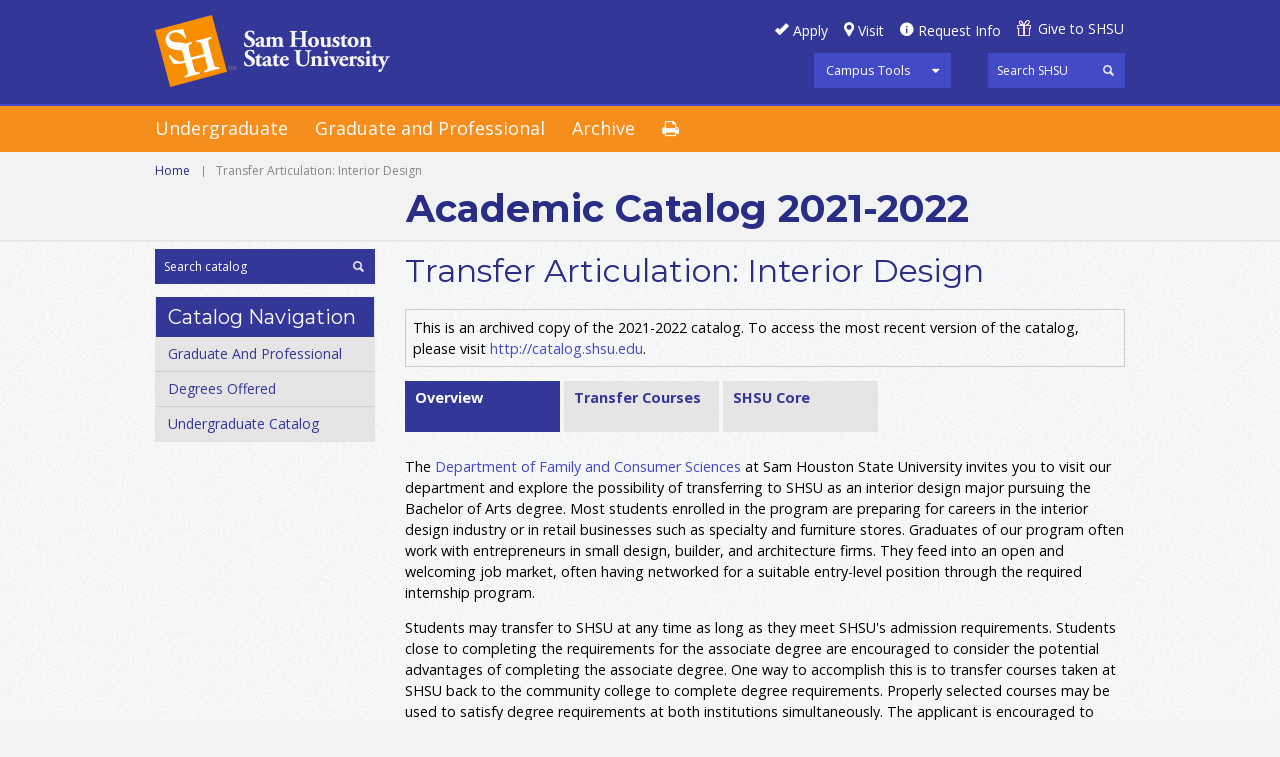

--- FILE ---
content_type: text/html; charset=UTF-8
request_url: https://catalog.shsu.edu/archives/2021-2022/transfer-articulation-interior-design/
body_size: 27433
content:
<!doctype html>
<html xml:lang="en" lang="en" dir="ltr">

<head>
<meta http-equiv="X-UA-Compatible" content="IE=Edge">
<title>Transfer Articulation: Interior Design &lt; Sam Houston State University</title>
<meta http-equiv="Content-Type" content="text/html; charset=utf-8" />
<meta name="viewport" content="width=device-width, initial-scale=1.0, minimum-scale=1.0" />
<link href="/archives/2021-2022/favicon.ico" rel="shortcut icon" />
<link rel="stylesheet" type="text/css" href="/archives/2021-2022/css/reset.css" />
<link rel="stylesheet" type="text/css" href="/archives/2021-2022/css/courseleaf.css" />
<link rel="stylesheet" type="text/css" href="/archives/2021-2022/fonts/font-awesome/font-awesome.min.css" />
<link rel="stylesheet" type="text/css" href="https://fonts.googleapis.com/css?family=Open+Sans:400italic,600italic,700italic,400,600,700" />
<link rel='stylesheet' type='text/css' href='https://fonts.googleapis.com/css?family=Montserrat:400,700'>
<link rel="stylesheet" type="text/css" href="/archives/2021-2022/fonts/icons/shsu-icons.css" />
<link rel="stylesheet" type="text/css" href="/archives/2021-2022/css/screen.css" media="screen" />
<link rel="stylesheet" type="text/css" href="/archives/2021-2022/css/handheld.css" />
<!--[if lt IE 9]>
<link rel="stylesheet" type="text/css" href="css/ie.css" />
<![endif]-->
<link rel="stylesheet" type="text/css" href="/archives/2021-2022/css/print.css" media="print" />
<script type="text/javascript" src="/archives/2021-2022/js/jquery.js"></script>
<script type="text/javascript" src="/archives/2021-2022/js/lfjs.js"></script>
<script type="text/javascript" src="/archives/2021-2022/js/lfjs_any.js"></script>
<link rel="stylesheet" type="text/css" href="/archives/2021-2022/js/lfjs.css" />
<script type="text/javascript" src="/archives/2021-2022/js/courseleaf.js"></script>
<script type="text/javascript" src="/archives/2021-2022/js/custom.js"></script>
<script type="text/javascript">var gakey = "UA-76717338-1";</script><script type="text/javascript" src="/archives/2021-2022/js/analytics.js"></script>
<script type="text/javascript">
var edition = "2021-2022";
var archivepath = "/archives/2021-2022";
</script>

</head>



<body>





<div id="off-canvas-wrap">
	<div id="innerwrap">
		<div id="panel">
			<div id="panel-tools">
				<ul>
					<li>
						<a href="#" onclick="return false;" class="tool-main">Campus Tools</a>
						<ul class="tools-drop">
							<li><a href="https://blackboard.shsu.edu/webapps/login/">Blackboard</a></li>
							<li><a href="https://mail.shsu.edu/owa">Email</a></li>
							<li><a href="https://mysam.shsu.edu">My Sam</a></li>
							<li><a href="https://samweb.shsu.edu">Sam Web</a></li>
							<li><a href="https://distance.shsu.edu">SHSU Online</a></li>
							<li><a href="#print-dialog" onclick="showPrintDialog(); return false;">Print Options</a></li>
						</ul>
					</li>
				</ul>
			</div>
			<div class="panel-menu">
				<h5>Main Menu</h5>
				<ul>
					<li><a href="/archives/2021-2022/undergraduate/">Undergraduate</a></li>
					<li><a href="/archives/2021-2022/graduate-and-professional/">Graduate</a></li>
					<li><a href="/archives/">Archive</a></li>
				</ul>
			</div>
			<div class="panel-menu">
				<h5>Catalog Menu</h5>
				<div id="cl-menu-panel">
<ul class="nav levelzero" id="/">
	<li class="isparent"><a href="/archives/2021-2022/graduate-and-professional/">Graduate And Professional</a></li>
	<li><a href="/archives/2021-2022/degree-programs/">Degrees Offered</a></li>
	<li class="isparent"><a href="/archives/2021-2022/undergraduate/">Undergraduate Catalog</a></li>
</ul>
				</div> <!-- end cl-menu-panel -->
			</div> <!-- end panel-menu -->
		</div> <!-- end panel -->
		<a href="#header" id="close-panel" onclick="togglePanel(); return false;"><span>Close Panel</span></a>
<div id="main-wrap">

<!--htdig_noindex-->
<div class="accessible noscript">
	<div class="accessible-menu">
		<ul>
			<li><a href="#content" rel="section">Skip to Content</a></li>
			<li><a href="/archives/2021-2022/azindex/">AZ Index</a></li>
			<li><a href="/">Catalog Home</a></li>
			<li><a href="http://www.shsu.edu">Institution Home</a></li>
		</ul>
	</div>
</div>
<!--/htdig_noindex-->

<!--htdig_noindex-->
<div id="header">
	<div class="wrap clearfix">
		<div id="hdr-right">
			<div class="row">
				<ul id="hdr-btns" class="clearfix">
					<li><a href="#" id="apply">Apply</a></li>
					<li><a href="#" id="visit">Visit</a></li>
					<li><a href="#" id="reqinfo">Request Info</a></li>
					<li><a href="#" id="give">Give to SHSU</a></li>
				</ul>
			</div>
			<div class="row clearfix">
				<div id="tools">
					<ul>
						<li>
							<a href="#" onclick="return false;" class="tool-main">Campus Tools</a>
							<ul class="tools-drop">
								<li><a href="https://blackboard.shsu.edu/webapps/login/">Blackboard</a></li>
								<li><a href="https://mail.shsu.edu/owa">Email</a></li>
								<li><a href="https://mysam.shsu.edu">My Sam</a></li>
								<li><a href="https://samweb.shsu.edu">Sam Web</a></li>
								<li><a href="https://distance.shsu.edu">SHSU Online</a></li>
							</ul>
						</li>
					</ul>
				</div>
				<div id="shsu-search" role="search">
					<form id="shsu--search" action="https://search.shsu.edu/search" class="clearfix">
						<label for="name">Search</label>
						<input type="hidden" name="proxystylesheet" value="default_frontend">
						<input type="hidden" name="client" value="default_frontend">
						<input type="text" name="q" size="25" placeholder="Search SHSU" class="searchbox" id="shsu-name" title="Search">
						<input type="submit" value="Search" class="submit">
					</form>
				</div><!-- end #search -->
			</div> <!-- end row -->
		</div> <!-- end hdr-right -->
		<div id="logo">
			<a href="http://www.shsu.edu"><img src="/archives/2021-2022/images/shsu.png" alt="Sam Houston State University" /></a>
		</div><!-- end #logo -->
	</div><!-- end .wrap -->
</div> <!-- end header -->
<!--/htdig_noindex-->

<!--htdig_noindex-->
<div id="navigation">
	<div class="wrap clearfix">
		<a id="hamburger" onclick="togglePanel(); return false;" href="#panel"><span>Mobile Navigation</span></a>
		<ul class="clearfix">
			<li><a href="/archives/2021-2022/undergraduate/">Undergraduate</a></li>
			<li><a href="/archives/2021-2022/graduate-and-professional/">Graduate and Professional</a></li>
			<li><a href="/archives/">Archive</a></li>
			<li class="print"><a href="#print-dialog" onclick="showPrintDialog(); return false;"><span>Print Options</span></a></li>
		</ul>
	</div><!-- end .wrap -->
</div>
<!--/htdig_noindex-->

<div id="content-wrapper">
	<div id="page-topper">
		<div class="wrap">
			<!--htdig_noindex-->
			<div id="breadcrumb" class="clearfix" role="navigation">
<ul><li><a href="/archives/2021-2022/">Home</a><span class="crumbsep">|</span></li><li><span class="active">Transfer Articulation: Interior Design</span></li></ul>
			</div><!-- end #breadcrumb -->
			<!--/htdig_noindex-->
            
			<div id="cat-title">
 Academic
				 Catalog 2021-2022
			</div>
		</div>
	</div>

	<div id="main-container" class="wrap clearfix">
		<div id="right-col">
			<div id="sidebar">

				<div id="search" role="search">
					<form id="cl-search" action="/search/" class="clearfix">
	<input type="hidden" name="edition" value="2021-2022" />
	<input type="hidden" name="archivepath" value="/archives/2021-2022" />
						<label for="name">Search Catalog</label>
						<input type="text" name="search" size="25" placeholder="Search catalog" class="searchbox" id="name" title="Search Catalog" />
						<input type="submit" value="Search" class="submit" />
					</form>
				</div><!-- end #search -->
				<!-- Begin Nav -->
				<div id="cl-menu">
					<div class="sidebar-hdr">Catalog Navigation</div>
<ul class="nav levelzero" id="/">
	<li class="isparent"><a href="/archives/2021-2022/graduate-and-professional/">Graduate And Professional</a></li>
	<li><a href="/archives/2021-2022/degree-programs/">Degrees Offered</a></li>
	<li class="isparent"><a href="/archives/2021-2022/undergraduate/">Undergraduate Catalog</a></li>
</ul>
				</div>
				<!-- End Nav -->
			</div> <!-- end sidebar -->
		</div> <!-- end right-col -->

		<div id="left-col">
			<div id="content" role="main">

				<h1 class="page-title">Transfer Articulation: Interior Design</h1>


		<div class="archive-message">
			<p>
				This is an archived copy of the 2021-2022 catalog. To access the most recent version of the catalog, please visit <a href="http://catalog.shsu.edu">http://catalog.shsu.edu</a>.
			</p>
		</div>



<script type="text/javascript">
//<![CDATA[
	var defshow = "text";
	var bodycontainer = "#body";
	var defshow = "overviewtext";
	var validhashes = ",text,overviewtext,curriculumtext,corecoursestext,";

if(window.location.hash.length) {
	var hash = cleanHash(window.location.hash);
	if(validhashes.indexOf("," + hash + ",") != -1)
		defshow = hash;	
}
var ss = document.styleSheets;
var workss = null;
for(var i=0; i < ss.length; i++) {
	var currmedia = "";
	if (typeof ss[i].media == "string") 
		currmedia = ss[i].media
	else if (typeof ss[i].media == "object" && ss[i].media.mediaText) 
		currmedia = ss[i].media.mediaText;
	
	if((currmedia == "screen" || currmedia == "all") && (ss[i].href.indexOf("/") == 0 || ss[i].href.indexOf(document.location.host) >= 0)) {
		workss = ss[i];
		break;	
	}
}
if(workss && workss.insertRule) {
	workss.insertRule(".tab_content { display: none; }", workss.cssRules.length)
	workss.insertRule(".sectionheader { display: none; }", workss.cssRules.length)
	workss.insertRule("#" + defshow + "container { display: block; }", workss.cssRules.length)
} else if(workss && workss.addRule) {
	workss.addRule(".tab_content", "display: none");
	workss.addRule(".sectionheader", "display: none");
	workss.addRule("#" + defshow + "container", "display: block");
}
else {
	if (window.console)
		window.console.log('screen.css <link> needs attribute media="screen"');
}
//]]>
</script>
	<div id="tabs">
		<ul class="clearfix" role="tablist">
			<li id="overviewtexttab">
<a href="#overviewtextcontainer"  onclick="return showSection('overviewtext');" >Overview</a></li>
			<li id="curriculumtexttab">
<a href="#curriculumtextcontainer"  onclick="return showSection('curriculumtext');" >Transfer Courses</a></li>
			<li id="corecoursestexttab">
<a href="#corecoursestextcontainer"  onclick="return showSection('corecoursestext');" >SHSU Core</a></li>
		</ul>
	</div>

<div id="textcontainer" class="tab_content">
</div><!--end #textcontainer -->

			<div id="overviewtextcontainer" class="tab_content">
				<a name="overviewtext"></a><p>The <a href="https://www.shsu.edu/academics/health-sciences/family-and-consumer-sciences/" target="_blank">Department of Family and Consumer Sciences</a> at Sam Houston State University invites you to visit our department and explore the possibility of transferring to SHSU as an interior design major pursuing the Bachelor of Arts degree. Most students enrolled in the program are preparing for careers in the interior design industry or in retail businesses such as specialty and furniture stores. Graduates of our program often work with entrepreneurs in small design, builder, and architecture firms. They feed into an open and welcoming job market, often having networked for a suitable entry-level position through the required internship program.</p>
<p>Students may transfer to SHSU at any time as long as they meet SHSU's admission requirements. Students close to completing the requirements for the associate degree are encouraged to consider the potential advantages of completing the associate degree. One way to accomplish this is to transfer courses taken at SHSU back to the community college to complete degree requirements. Properly selected courses may be used to satisfy degree requirements at both institutions simultaneously. The applicant is encouraged to speak to an academic advisor familiar with the programs of all institutions involved to maximize the amount of transferable credit.</p>
<p><strong>Department Chair:</strong> Ron Reed, M.S.<br/>
<strong>Phone:</strong> (936)294-1250<br/>
<strong>Location: </strong>MLHB 119</p>
			</div>
			<div id="curriculumtextcontainer" class="tab_content">
				<a name="curriculumtext"></a><h2>Courses Transfer Students Should Take:*</h2>
<p><strong>Bachelor of Arts in Interior Design</strong></p>
<table class="sc_tccncourselist" width="100%">
<caption class="hidden noscript">TCCN Table</caption>
<colgroup>
<col class="codecol"/><col class="tccncol"/>
<col class="titlecol"/>
<col align="char" char="." class="hourscol"/>
</colgroup>
<thead>
<tr>
<th scope="col">SHSU Course Number</th><th class="tccncol" scope="col">College/TCCN</th>
<th scope="col">SHSU Course Title</th>
<th scope="col" class="hourscol">Semester Credit Hours</th>
</tr>
</thead>
<tbody>
<tr class="even firstrow"><td class="codecol"><a href="/search/?P=FACS%201360" title="FACS 1360" class="bubblelink code" onclick="return showCourse(this, 'FACS 1360');">FACS 1360</a></td><td class="tccncol">ARTS 1311</td><td>Basic Principles of Design</td><td class="hourscol">3</td></tr>
<tr class="odd"><td class="codecol"><a href="/search/?P=FACS%202361" title="FACS 2361" class="bubblelink code" onclick="return showCourse(this, 'FACS 2361');">FACS 2361</a></td><td class="tccncol">ARCH 1301</td><td>History of Furnishings I</td><td class="hourscol">3</td></tr>
<tr class="even"><td class="codecol"><a href="/search/?P=FACS%202364" title="FACS 2364" class="bubblelink code" onclick="return showCourse(this, 'FACS 2364');">FACS 2364</a></td><td class="tccncol"></td><td>Design Theory and Materials</td><td class="hourscol">3</td></tr>
<tr class="odd"><td class="codecol"><a href="/search/?P=FACS%202365" title="FACS 2365" class="bubblelink code" onclick="return showCourse(this, 'FACS 2365');">FACS 2365</a></td><td class="tccncol">ARCH 1315</td><td>Digital Drawing for ID</td><td class="hourscol">3</td></tr>
<tr class="even"><td class="codecol"><a href="/search/?P=FACS%202386" title="FACS 2386" class="bubblelink code" onclick="return showCourse(this, 'FACS 2386');">FACS 2386</a></td><td class="tccncol"></td><td>Space Planning Fundamentals</td><td class="hourscol">3</td></tr>
<tr class="odd lastrow"><td class="codecol"><a href="/search/?P=FACS%202388" title="FACS 2388" class="bubblelink code" onclick="return showCourse(this, 'FACS 2388');">FACS 2388</a></td><td class="tccncol">ARCH 2312</td><td>Building Systems For Interiors</td><td class="hourscol">3</td></tr>
</tbody>
</table>
<p><strong>Bachelor of Science in Interior Design</strong></p>
<table class="sc_tccncourselist" width="100%">
<caption class="hidden noscript">TCCN Table</caption>
<colgroup>
<col class="codecol"/><col class="tccncol"/>
<col class="titlecol"/>
<col align="char" char="." class="hourscol"/>
</colgroup>
<thead>
<tr>
<th scope="col">SHSU Course Number</th><th class="tccncol" scope="col">College/TCCN</th>
<th scope="col">SHSU Course Title</th>
<th scope="col" class="hourscol">Semester Credit Hours</th>
</tr>
</thead>
<tbody>
<tr class="even firstrow"><td class="codecol"><a href="/search/?P=FACS%201360" title="FACS 1360" class="bubblelink code" onclick="return showCourse(this, 'FACS 1360');">FACS 1360</a></td><td class="tccncol">ARTS 1311</td><td>Basic Principles of Design</td><td class="hourscol">3</td></tr>
<tr class="odd"><td class="codecol"><a href="/search/?P=FACS%202361" title="FACS 2361" class="bubblelink code" onclick="return showCourse(this, 'FACS 2361');">FACS 2361</a></td><td class="tccncol">ARCH 1301</td><td>History of Furnishings I</td><td class="hourscol">3</td></tr>
<tr class="even"><td class="codecol"><a href="/search/?P=FACS%202364" title="FACS 2364" class="bubblelink code" onclick="return showCourse(this, 'FACS 2364');">FACS 2364</a></td><td class="tccncol"></td><td>Design Theory and Materials</td><td class="hourscol">3</td></tr>
<tr class="odd"><td class="codecol"><a href="/search/?P=FACS%202365" title="FACS 2365" class="bubblelink code" onclick="return showCourse(this, 'FACS 2365');">FACS 2365</a></td><td class="tccncol">ARCH 1315</td><td>Digital Drawing for ID</td><td class="hourscol">3</td></tr>
<tr class="even"><td class="codecol"><a href="/search/?P=FACS%202386" title="FACS 2386" class="bubblelink code" onclick="return showCourse(this, 'FACS 2386');">FACS 2386</a></td><td class="tccncol"></td><td>Space Planning Fundamentals</td><td class="hourscol">3</td></tr>
<tr class="odd"><td class="codecol"><a href="/search/?P=FACS%202387" title="FACS 2387" class="bubblelink code" onclick="return showCourse(this, 'FACS 2387');">FACS 2387</a></td><td class="tccncol">ARCH 1307</td><td>Architectural Graphics For Int</td><td class="hourscol">3</td></tr>
<tr class="even lastrow"><td class="codecol"><a href="/search/?P=FACS%202388" title="FACS 2388" class="bubblelink code" onclick="return showCourse(this, 'FACS 2388');">FACS 2388</a></td><td class="tccncol">ARCH 2312</td><td>Building Systems For Interiors</td><td class="hourscol">3</td></tr>
</tbody>
</table>
<p><strong>*Note: </strong><span>Other courses may transfer, depending upon the selected degree or program.  For a complete listing of degree-specific requirements, please, review the degree plan within the </span><a href="/archives/2021-2022/undergraduate/">Undergraduate Catalog</a><span>. </span></p>
<ul>
	<li>
	<p><a href="/archives/2021-2022/undergraduate/colleges-academic-departments/health-sciences/family-consumer-sciences/ba-fashion-merchandising/">Bachelor of Arts, Major in Fashion Merchandising</a></p>
	</li>
	<li>
	<p><a href="/archives/2021-2022/undergraduate/colleges-academic-departments/health-sciences/family-consumer-sciences/bs-fashion-merchandising/">Bachelor of Science, Major in Fashion Merchandising</a></p>
	</li>
	<li>
	<p><a href="/archives/2021-2022/undergraduate/colleges-academic-departments/health-sciences/family-consumer-sciences/bs-food-science-nutrition/">Bachelor of Science, Major in Food Science and Nutrition</a></p>
	</li>
	<li>
	<p><a href="/archives/2021-2022/undergraduate/colleges-academic-departments/health-sciences/family-consumer-sciences/ba-food-service-management/">Bachelor of Arts, Major in Food Service Management</a></p>
	</li>
	<li>
	<p><a href="/archives/2021-2022/undergraduate/colleges-academic-departments/health-sciences/family-consumer-sciences/bs-food-service-management/">Bachelor of Science, Major in Food Service Management</a></p>
	</li>
	<li>
	<p><a href="/archives/2021-2022/undergraduate/colleges-academic-departments/health-sciences/family-consumer-sciences/ba-interior-design/">Bachelor of Arts, Major in Interior Design</a></p>
	</li>
	<li>
	<p><a href="/archives/2021-2022/undergraduate/colleges-academic-departments/health-sciences/family-consumer-sciences/bs-interior-design/">Bachelor of Science, Major in Interior Design</a></p>
	</li>
</ul>
<h2>Field of Study</h2>
<p>Sam Houston State University supports the State of Texas <a href="http://www.thecb.state.tx.us/institutional-resources-programs/public-universities-health-related-institutions/transfer-resources/field-of-study-curricula/">Fields of Study</a>. </p>
			</div>
			<div id="corecoursestextcontainer" class="tab_content">
				<a name="corecoursestext"></a> <p><span>The <a href="/archives/2021-2022/undergraduate/academic-policies-procedures/degree-requirements-academic-guidelines/core-curriculum/" target="_blank">Core Curriculum </a>at Sam Houston State University (to be used by all incoming students as of fall 2014) contains 42 semester credit hours, encompassing nine component areas. Each component area has a minimum credit hour requirement and a selection of specific courses that may be used to satisfy the requirement. The <a href="/archives/2021-2022/undergraduate/academic-policies-procedures/degree-requirements-academic-guidelines/core-curriculum/" target="_blank">Core Curriculum</a> details Sam Houston State University courses and their Texas Common Course Number (TCCN) equivalents for college transfer students which comprise SHSU’s core curriculum.</span></p> <p>Many SHSU disciplines including the sciences, business, and education require specific courses from the SHSU core as degree specific graduation requirements. To minimize cost and time to complete degree requirements always select SHSU/transfer core courses specified as degree requirements in your intended major.  If you have not decided on a major, select core courses supporting your intended area of academic concentration.</p> <p>Prior to enrolling in core classes, students are encouraged to review specific degree requirements for their major. Selection of major-specified core courses reduces the total number of hours required for graduation.</p> <p>If you do not see a Texas Common Course Number (TCCN) mapping a specific core course to your transfer institution, please go to <a href="https://ww2.shsu.edu/regr27wp/" target="_blank">Transfer Course Equivalency Guide </a>and select your institution from the drop-down menu. The result will list all currently mapped transfer courses from your institution to SHSU courses. </p>

			</div>

					</div> <!-- end #content -->
				</div> <!-- left-col -->
			</div>
		</div> <!-- end content-wrapper -->

<!--htdig_noindex-->
<div id="footer" role="contentinfo">
	<div id="bottom-btns">
		<div class="wrap">
			<ul class="clearfix">
				<li id="calendar"><a href="http://www.shsu.edu/~reg_www/academic_calendar/" target="_blank">Academic Calendar</a></li>
 <li id="policies"><a href="/archives/2021-2022/undergraduate/academic-policies-procedures/">Academic Policies &amp; Procedures</a></li>
 <li id="financial"><a href="/archives/2021-2022/undergraduate/financial-information/">Financial Information</a></li>
 <li id="support"><a href="/archives/2021-2022/undergraduate/support-services/">Support Services</a></li>
 <li id="texas"><a href="/archives/2021-2022/undergraduate/academic-policies-procedures/degree-requirements-academic-guidelines/core-curriculum/">Core Curriculum</a></li>
				<li id="woodlands"><a href="http://www.shsu.edu/woodlands" target="_blank">The Woodlands Center</a></li>
			</ul>
		</div>
	</div>
	<div id="shsu-footer-social">
		<div class="wrap clearfix">
			<ul class="clearfix">
				<span>Follow SHSU:</span>
				<li><a href="http://www.facebook.com/samhoustonstate" target="_blank" id="facebook"><span>Facebook</span></a></li>
				<li><a href="http://twitter.com/samhoustonstate" target="_blank" id="twitter"><span>Twitter</span></a></li>
				<li><a href="https://www.youtube.com/channel/UCKfJV7HQ7sw23LGbBvTxQJQ" target="_blank" id="youtube"><span>YouTube</span></a></li>
				<li><a href="http://instagram.com/samhoustonstate" target="_blank" id="instagram"><span>Instagram</span></a></li>
				<li><a href="http://www.linkedin.com/company/sam-houston-state-university" target="_blank" id="linkedin"><span>LinkedIn</span></a></li>
			</ul>
		</div>
	</div>
	<div id="footer-menu">
		<div class="wrap clearfix">
			<div class="col clearfix">
				<div id="foot-logo"><a href="http://www.shsu.edu"><img src="/archives/2021-2022/images/shsu-footer.png" alt="Sam Houston State University" /></a></div>
				<div id="foot-address">
					<p><strong>Sam Houston State University</strong></p>
					<p>Huntsville, Texas 77341<br/>
					(936) 294-1111 | (866) 
					BEARKAT</p>
					<p><strong>&copy; Copyright Sam Houston State University.</strong> All rights reserved.</p>
				</div>
			</div>
			<div class="col">
				<h5>Maps &amp; Contacts</h5>
				<ul class="footnav">
					<li><a href="//www.shsu.edu/map">Campus Map</a></li>
					<li><a href="//www.shsu.edu/intranet/policies/contacts.html">University Contacts</a></li>
					<li><a href="//www.shsu.edu/directory">Personnel &amp; Department Search</a></li>
					<li><a href="//www.shsu.edu/home/information_request.html">Contact the Web Editor</a></li>
					<li><a href="//www.shsu.edu/dept/office-of-the-president/">Office of the President</a></li>
					<li><a href="//www.shsu.edu/about/people/our_admin.html">Administration</a></li>
					<li><a href="//www.shsu.edu/about/people/our_faculty_and_staff.html">Faculty &amp; Staff</a></li>
					<li><a href="//www.shsu.edu/about/people/our_students.html">Students</a></li>
					<li><a href="//www.shsu.edu/~hrd_www/employment/">Employment</a></li>
				</ul>
			</div>
			<div class="col">
				<h5 class="morelinks">More SHSU</h5>
				<ul class="footnav lastnav">
					<li><a href="//www.shsu.edu/gradcat/accreditation.html">Accreditations</a></li>
					<li><a href="//www.shsu.edu/intranet/site_policies.html">Policies</a></li>
					<li><a href="https://texas.gov/">State of Texas</a></li>
					<li><a href="//www.shsu.edu/administrative/policies/administrative/documents/pre20openrecordspolicy.pdf">Open Records</a></li>
					<li><a href="//www.shsu.edu/intranet/policies/emergency_response/index.html">Emergency Policies &amp; Procedures</a></li>
					<li><a href="http://www.texashomelandsecurity.com/">Texas Homeland Security</a></li>
					<li><a href="https://veterans.portal.texas.gov/">Texas Veterans Portal</a></li>
					<li><a href="http://www.tsl.state.tx.us/trail/">TRAIL</a></li>
					<li><a href="https://secure.ethicspoint.com/domain/en/report_custom.asp?clientid=12867">Report Fraud and Abuse</a></li>
				</ul>
			</div>
			<div class="col">
				<h5 class="blankheading">&nbsp;</h5>
				<ul class="footnav lastnav">
					<li><a href="http://sao.fraud.state.tx.us/">The Texas State Auditor's Office Hotline</a></li>
					<li><a href="http://www.thecb.state.tx.us/apps/resumes/">Online Institutional Resumes</a></li>
					<li><a href="http://governor.state.tx.us/disabilities/">Governor's Committee on People with Disabilities</a></li>
					<li><a href="http://www.texastransparency.org/State_Finance/Spending/">Where the Money Goes</a></li>
					<li><a href="//www.shsu.edu/compact.html">Compact with Texans</a></li>
					<!--<li><a href="http://www.collegeportraits.org/TX/SHSU">College Portrait</a></li>-->
					<li><a href="http://www.shsu.edu/services/HB2504.html">HB 2504 Compliance</a></li>
					<li><a href="//www.shsu.edu/intranet/policies/administrative/documents/shaccessibility.pdf">Web Site Accessibility</a></li>
				</ul>
			</div>
		</div>
	</div>
	<div id="footer-last">
		<a href="http://www.tsus.edu/" target="_blank"><img src="/archives/2021-2022/images/texasmember.png" alt="Member of the Texas State University System" /></a>
	</div>
</div><!-- end #footer -->
<!--/htdig_noindex-->

<a href="#header" id="totop">Back to Top</a>

<div id="print-dialog" class="screen noscript" role="dialog">
	<div class="print-header">
		Print Options
	</div>
	<div class="print-body">
		<div class="print-option">
			<div class="option-head">
				<a href="#" onclick="hidePrintDialog();window.print();return false;">Send Page to Printer</a>
			</div>
			<p>
				<em>Print this page.</em>
			</p>
		</div>


<div class="print-option"><div class="option-head"><a href="transfer-articulation-interior-design.pdf" target="_blank">Download PDF of this page</a></div><p><em>The PDF will include all information unique to this page.</em></p></div>

	</div>
	<div class="buttons clearfix">
		<div class="cancel">
			<a href="#" onclick="hidePrintDialog(); return false;">Cancel</a>
		</div>
	</div>
</div>

		</div> <!-- main-wrap -->

	</div> <!-- innerwrap -->
</div> <!-- end off-canvas-wrap -->

</body>
</html>


--- FILE ---
content_type: text/css
request_url: https://catalog.shsu.edu/archives/2021-2022/css/courseleaf.css
body_size: 10589
content:
.cola {
  width: 48%;
  float: left; }

.colb {
  width: 48%;
  float: right; }

@media (max-width: 767px) {
  .cola,
  .colb {
    width: auto;
    float: none; } }

table[class^=sc_],
table.grid {
  width: 100%; }
  table[class^=sc_] th,
  table[class^=sc_] td,
  table.grid th,
  table.grid td {
    padding: 0.25rem;
    text-align: left;
    vertical-align: top; }
  table[class^=sc_] th,
  table.grid th {
    font-weight: bold; }
  table[class^=sc_] tr.areaheader td, table[class^=sc_] tr.areaheader,
  table[class^=sc_] tr.listsum td,
  table[class^=sc_] tr.plangridtotal td,
  table[class^=sc_] tr.plangridsum td,
  table[class^=sc_] tr .areaheader,
  table.grid tr.areaheader td,
  table.grid tr.areaheader,
  table.grid tr.listsum td,
  table.grid tr.plangridtotal td,
  table.grid tr.plangridsum td,
  table.grid tr .areaheader {
    font-weight: bold; }
  table[class^=sc_] tr.areasubheader,
  table[class^=sc_] tr.areasubheader td,
  table[class^=sc_] tr td.areasubheader,
  table.grid tr.areasubheader,
  table.grid tr.areasubheader td,
  table.grid tr td.areasubheader {
    font-style: italic; }
  table[class^=sc_] tr td.hourscol,
  table[class^=sc_] tr th.hourscol,
  table.grid tr td.hourscol,
  table.grid tr th.hourscol {
    text-align: right;
    width: 10%;
    white-space: nowrap; }
  table[class^=sc_].sorttable tr.odd,
  table[class^=sc_].sorttable tr.even,
  table.grid.sorttable tr.odd,
  table.grid.sorttable tr.even {
    background: none; }
  table[class^=sc_].sorttable tr:nth-child(2n),
  table.grid.sorttable tr:nth-child(2n) {
    background: #f5f5f5; }
  table[class^=sc_].sc_footnotes,
  table.grid.sc_footnotes {
    border: 0;
    font-size: 15px; }
    table[class^=sc_].sc_footnotes td,
    table.grid.sc_footnotes td {
      padding: 0 0 0.75em 0;
      border: 0; }
      table[class^=sc_].sc_footnotes td.symcol,
      table.grid.sc_footnotes td.symcol {
        width: 15px; }
      table[class^=sc_].sc_footnotes td ul,
      table.grid.sc_footnotes td ul {
        margin-top: 7px;
        margin-bottom: 7px; }
      table[class^=sc_].sc_footnotes td li,
      table.grid.sc_footnotes td li {
        font-size: 1em; }

ul.letternav {
  padding: 0;
  margin: 0 0 1em 0;
  list-style: none; }
  ul.letternav li {
    text-transform: uppercase;
    font-weight: bold;
    float: left;
    margin: 0 1px 1px 0;
    padding: 0;
    list-style: none; }
    ul.letternav li:before, ul.letternav li:after {
      display: none; }
    ul.letternav li a, ul.letternav li.inactive {
      padding: .25em .6em;
      color: #333;
      text-align: center;
      text-decoration: none;
      display: block;
      width: 1em;
      float: left;
      border: none;
      background: #EEE;
      box-sizing: content-box; }
    ul.letternav li a {
      text-decoration: none;
      border: none; }
      ul.letternav li a:hover, ul.letternav li a:active, ul.letternav li a:focus {
        background: #DDD; }
    ul.letternav li.inactive {
      background: #FAFAFA; }
      ul.letternav li.inactive a {
        background: none;
        color: #333;
        padding: 0; }
        ul.letternav li.inactive a:hover, ul.letternav li.inactive a:focus {
          background: none;
          cursor: text; }

li br {
  content: '';
  display: block;
  margin: 0 0 0.3em; }

sup,
sub {
  font-size: 0.75em;
  line-height: 1; }

sup {
  vertical-align: super; }

sub {
  vertical-align: sub; }

.onthispage .otp-title {
  font-weight: bold;
  padding: 10px 15px; }

.onthispage ul {
  font-size: 0.9rem;
  padding: 10px 15px 0; }
  .onthispage ul li:last-child {
    padding-bottom: 0; }
  .onthispage ul li a {
    color: inherit;
    text-decoration: none; }
    .onthispage ul li a:hover, .onthispage ul li a:focus {
      text-decoration: underline; }
  .onthispage ul ul {
    list-style-type: square;
    margin: 0 0 0 20px;
    padding: 0; }

h2.toggle,
h3.toggle,
h4.toggle {
  padding: 0;
  margin: 0; }
  h2.toggle:before, h2.toggle:after,
  h3.toggle:before,
  h3.toggle:after,
  h4.toggle:before,
  h4.toggle:after {
    display: none; }
  h2.toggle button,
  h3.toggle button,
  h4.toggle button {
    width: 100%;
    text-align: left;
    background: none;
    text-transform: inherit;
    padding: 5px 0 5px 30px;
    cursor: pointer;
    color: inherit;
    position: relative; }
    h2.toggle button:before,
    h3.toggle button:before,
    h4.toggle button:before {
      content: '+';
      line-height: 0;
      font-weight: normal;
      vertical-align: top;
      position: absolute;
      top: 50%;
      transform: translateY(-50%);
      left: 0; }
    h2.toggle button[aria-expanded=true]:before,
    h3.toggle button[aria-expanded=true]:before,
    h4.toggle button[aria-expanded=true]:before {
      content: '-'; }

.toggle-group {
  margin-bottom: 25px; }
  .toggle-group .toggle-content[aria-hidden=true] {
    display: none; }

table.sc_courselist.hiddencourselist {
  display: none; }

table.sc_courselist tr.orclass td {
  padding-top: 0;
  border-top: none; }
  table.sc_courselist tr.orclass td.codecol {
    padding-left: 1em; }

table.sc_courselist td.codecol {
  width: 25%; }

table.sc_courselist td[colspan="2"] + td.hourscol {
  width: 75px;
  white-space: nowrap; }

table.sc_plangrid .plangridterm th {
  background: #F6F6F6;
  color: inherit;
  text-transform: uppercase;
  font-size: 0.85em;
  border-bottom: 0; }

.scimage img {
  display: block; }

.scimage.imgleft, .scimage.imgright {
  width: 300px; }

.scimage.imgleft {
  float: left;
  margin: 0 15px 15px 0; }

.scimage.imgright {
  float: right;
  margin: 0 0 15px 15px; }

.scimage.imgcenter, .scimage.imgfullwidth {
  margin-bottom: 25px; }

.scimage.imgcenter {
  display: flex;
  flex-wrap: wrap;
  width: 100%;
  justify-content: center;
  text-align: center; }
  .scimage.imgcenter:before, .scimage.imgcenter:after {
    content: " ";
    display: table; }
  .scimage.imgcenter:after {
    clear: both; }
  .scimage.imgcenter figcaption {
    flex: 0 0 100%; }

.scimage.imgfullwidth:before, .scimage.imgfullwidth:after {
  content: " ";
  display: table; }

.scimage.imgfullwidth:after {
  clear: both; }

.scimage.imgfullwidth img {
  width: 100%;
  height: auto; }

.scimage.hascaption {
  border-radius: 3px;
  padding: 5px;
  background: #EAEAEA; }

.scimage figcaption {
  font-size: 0.85em;
  margin: 5px 2px 2px;
  line-height: 1.1; }

#fssearchresults .searchresult {
  margin-bottom: 20px; }
  #fssearchresults .searchresult + .searchresult {
    padding-top: 20px;
    border-top: 1px solid #EAEAEA; }

#fssearchresults h2,
#fssearchresults h3 {
  margin: 0;
  padding: 0;
  text-transform: none; }
  #fssearchresults h2:before, #fssearchresults h2:after,
  #fssearchresults h3:before,
  #fssearchresults h3:after {
    display: none; }

#fssearchresults h2 {
  font-size: 1rem; }
  #fssearchresults h2 a {
    font-size: 1.3rem;
    text-decoration: none; }

#fssearchresults h3 {
  margin: 5px 0 0;
  font-size: 0.8rem;
  text-transform: uppercase; }

#fssearchresults p {
  margin: 15px 0; }
  #fssearchresults p.noindent {
    margin: 3px 0; }
  #fssearchresults p.search-url {
    margin: 5px 0 0;
    font-size: 0.9rem; }

#archive-selector {
  margin-bottom: 25px; }

#archive-selector label {
  font-size: 0.85rem; }

#archive-selector select {
  margin: 0 10px; }

#archive-selector button {
  cursor: pointer;
  background: #DDD;
  color: #000;
  border-radius: 10px;
  padding: 2px 10px;
  text-transform: uppercase;
  font-size: 0.75rem; }

.grid-shell {
  display: block;
  position: relative; }

.grid-sort-controls {
  background: #EEEEEE;
  padding: 1rem;
  font-size: 18px;
  margin-bottom: 1rem; }
  @media (min-width: 600px) {
    .grid-sort-controls {
      float: right; } }
  .grid-sort-controls.hidden {
    display: none; }
  .grid-sort-controls:before {
    display: block;
    width: 100%;
    text-align: left;
    content: "View";
    color: #555;
    font-weight: bold; }
  .grid-sort-controls select {
    font-size: 14px; }

.select-list-header-sub {
  margin-bottom: 1rem; }
  .select-list-header-sub.hidden {
    display: none;
    position: fixed;
    left: 105%; }
  .select-list-header-sub.visible {
    display: none;
    position: static;
    left: auto; }
  .select-list-header-sub ul {
    margin: 0; }
    .select-list-header-sub ul li {
      list-style-type: none; }

table.grid {
  position: relative;
  width: 100%;
  border-collapse: collapse;
  border-spacing: 0;
  display: none; }
  table.grid.visible {
    display: table; }
  table.grid ul.mustbullet,
  table.grid ul.mustbullet li {
    list-style-type: disc; }
  table.grid caption {
    position: static; }
    table.grid caption:before, table.grid caption:after {
      content: " ";
      display: table; }
    table.grid caption:after {
      clear: both; }
    table.grid caption.hidden {
      display: none; }
    table.grid caption.visible {
      display: block; }
  table.grid thead tr {
    display: none; }
    @media (min-width: 600px) {
      table.grid thead tr {
        display: table-row; } }
    table.grid thead tr th,
    table.grid thead tr td {
      vertical-align: middle; }
  table.grid tbody tr {
    display: table-row; }
    table.grid tbody tr th,
    table.grid tbody tr td {
      display: table-cell;
      vertical-align: middle;
      border: 1px solid #ccc;
      text-align: left;
      background: transparent;
      color: #333; }
      table.grid tbody tr th .table-header-text,
      table.grid tbody tr td .table-header-text {
        display: block;
        font-weight: bold; }
        @media (min-width: 600px) {
          table.grid tbody tr th .table-header-text,
          table.grid tbody tr td .table-header-text {
            display: none; } }
    table.grid tbody tr.hidden th,
    table.grid tbody tr.hidden td {
      text-indent: -2000px;
      padding: 0;
      font-size: .1px; }
    table.grid tbody tr th {
      font-weight: bold;
      background: #ECECEC; }
    table.grid tbody tr td {
      display: block; }
      table.grid tbody tr td:first-child {
        display: table-cell; }
      @media (min-width: 600px) {
        table.grid tbody tr td {
          display: table-cell; } }
    table.grid tbody tr.odd {
      background: #F6F6F6; }

.sc_video__wrap {
  position: relative;
  padding-bottom: 56.25%;
  padding-top: 25px;
  height: 0; }

.sc_video iframe {
  position: absolute;
  top: 0;
  left: 0;
  width: 100%;
  height: 100%; }

.sc_video__transcript-inline[aria-hidden=true] {
  display: none; }

.sc_video__transcript-btn {
  margin: 0 0 1.5rem; }


--- FILE ---
content_type: application/javascript
request_url: https://catalog.shsu.edu/archives/2021-2022/js/courseleaf.js
body_size: 23411
content:
//Default template js
//Store custom client js in /js/custom.js, and import to template.
var edition = edition;
var bubblewidth = 450;
function showCourse(domobj, which) {
	if (typeof coursebubblewidth == "undefined") {
		if(typeof bubblewidth == "undefined")
			var coursebubblewidth = 400;
		else
			var coursebubblewidth = bubblewidth;
	}
	function showCourseReady(req) {
		if($(req).find("course").length) {
			var html = $(req).find("course").text();
		} else {
			var html = "<p>Course information cannot be found. This course may " +
				"no longer be offered. If you believe there is an error or " +
				"require more information, please contact the course " +
				"department.</p>";
		}
		lfjs.bubble(domobj, html, {width:coursebubblewidth});
	}
	function showCourseError(req) {
		var html = "<p>An error occurred trying to load course information.  Please try your request again later. (" + req.status + " - " + req.statusText + ")</p>";
		lfjs.bubble(domobj, html, {
			width: coursebubblewidth
		});
	}
	domobj.blur();
	if(typeof ribbiturl == "undefined" ||
			window.location.host.indexOf(".leepfrog.com") >= 0 ||
			window.location.host.indexOf(".editcl.com") >= 0) {
		ribbiturl = "/ribbit/index.cgi";
	}
	var gcurl = ribbiturl + "?page=getcourse.rjs&code=" + encodeURIComponent(which);
	//if there is an edition var defined, use that in the getCourse call
	if(typeof edition == "string" && edition.length) {
		gcurl += "&edition=" + encodeURIComponent(edition);
	}
	$.ajax({
		url:gcurl,
		success:showCourseReady,
		error:showCourseError
	});
	lfjs.bubble(domobj, "Loading course description...", {width:coursebubblewidth});
	return false;
}

function showCourseEco(domobj, which) {
	if (typeof ecobubblewidth == "undefined") {
		if(typeof bubblewidth == "undefined")
			var ecobubblewidth = 600;
		else
			var ecobubblewidth = bubblewidth;
	}
	function showCourseEcoReady(req) {
		if($(req).find("courseeco").length) {
			var html = $(req).find("courseref").text();
		} else {
			var html = "<p>Unable to load course ecosystem.</p>";
		}
		lfjs.bubble(domobj, html, {width:ecobubblewidth});
	}
	function showCourseEcoError(req) {
		var html = "<p>An error occurred trying to load the course ecosystem." +
				"  ( " + req.status + " - " + req.statusText + ")</p>";
		lfjs.bubble(domobj, html, {
			width: ecobubblewidth
		});
	}
	domobj.blur();
	if(typeof ribbiturl == "undefined" || window.location.host.indexOf(".leepfrog.com") >= 0)
		ribbiturl = "/ribbit/index.cgi";
	$.ajax({
		url: ribbiturl + "?page=getcourseeco.rjs&" +
			(typeof lf === "object" && ! lf.progname ? "prod=true&" : '') +
			"code=" + encodeURIComponent(which),
		success:showCourseEcoReady,
		error:showCourseEcoError
	});
	lfjs.bubble(domobj, "Loading course ecosystem...", {width:ecobubblewidth});
	return false;
}

function printParent(el, removeel) {
	if (typeof removeel == "undefined")
		removeel = true;
	var html = $(el).parents("div:first").html();
	//strip out el
	if (removeel) {
		var outhtml = $("<p>").append($(el).clone()).html();
		html = html.replace(outhtml, "");
	}
	var new_win = window.open("","ppwin","resizable,height=300,width=450,scrollbars");
	new_win.document.write('<html><head><title>Course Detail</title></head><body>' +
		html + '</body></html>');
	new_win.document.close();
	$("link").each(function() {
		if(this.rel == "stylesheet") {
			$(new_win.document).find("head").append($(this).clone());
			$(new_win.document).find("body").css({"background-image": "none", "background-color": "white", "padding": "5px"});
		}
	})
	new_win.focus();
	new_win.print();
	new_win.close();
}

function showGenedCourselist(aEl) {
	var par = $(aEl).parents("table:first");
	if(!par.length)
		return;
	var head = $(aEl).attr("id").replace(/link$/, "");
	if (par.find('#' + head + 'courselist').length) {
		par.find('#' + head + 'courselist').slideToggle()
	} else {
		$(aEl).append('<div id="' + head + '" class="hiddencourselist">No Courses Defined For This Area</div>').slideDown();
	}
	$(aEl).parent("td").toggleClass("expanded");
	return false;
}

function escXML(str) {
	if(typeof str == "undefined")
		return "";
	var newStr = str.replace(/\&/g,'&amp;');
	newStr = newStr.replace(/\"/g,'&quot;');
	newStr = newStr.replace(/\</g,'&lt;');
	newStr = newStr.replace(/\>/g,'&gt;');

	return newStr;
}

//Tabs
$(function() {
	$(".tab_content").each(function() {
		var name = this.id.replace(/container$/, "")
		$(this).find("a[name='" + name + "']").remove();
	});
	if(typeof defshow != 'undefined')
		updateTabs(defshow);
	var page = window.location.href.replace(/\#.*$/, "").replace(/\/[^\/]*$/, "/");
	if(typeof bodycontainer == 'undefined')
		var bodycontainer = '#content';
	if(typeof validhashes == 'undefined')
		var validhashes = '';
	$(bodycontainer).find("a").each(function() {
		var href = $(this).attr("href");
		if(href) {
			var cleanhref = href.replace(page, "").replace(/^\#/, "");
			$(this).data("cleanhref", cleanhref);
			if(href.indexOf("#") == 0 && validhashes.indexOf("," + cleanhref + ",") != -1) {
				$(this).click(function(event) {
					showSection($(this).data("cleanhref"));
				});
			}
		}
	});

	// arrow key funtionality added to tabs
	$("#tabs a").keydown(function(e) {
		var key = lfjs.keypress.getNonPrintableChar(e);
		overflowTabs.keynav = true;
		switch(key) {
			case "LEFT":
			case "UP":
				var $tabParents = $(this).parents("li");
				if($tabParents.first().hasClass("tab-isoverflow")
						&& !$tabParents.first().is(":first-child")) {
					$tabParents.first().prev().find("a").click();
				} else {
					overflowTabs.hide();
					$tabParents.last().prev().find("a").click();
				}
				e.preventDefault();
				break;
			case "RIGHT":
			case "DOWN":
				if($(this).parent("li").next("li").hasClass("tab-overflow")
						|| $(this).parent("li").hasClass("tab-isoverflow")) {
					overflowTabs.show();
				} else {
					overflowTabs.hide();
				}
				$(this).parent("li").next().find("a").first().click();
				e.preventDefault();
				break;
			case "HOME":
				$(this).parents("ul").last().children("li").first().find("a").first().click();
				e.preventDefault();
				break;
			case "END":
				$(this).parents("ul").children("li").last().find("a").last().click();
				e.preventDefault();
				break;
			case "ENTER":
				$(this).click();
				e.preventDefault();
				break;
			case "TAB":
				overflowTabs.hide();
				//purposefully no break

			default:
				overflowTabs.keynav = false;
				return true;
		}
	});

	//ctrl+page up/down functionality to switch to prev or next tab within .tab_content
	//only supported by Windows FF as of July 2017
	$(".tab_content").keydown(function(e) {
		var key = lfjs.keypress.getNonPrintableChar(e);
		switch(key) {
			case "Ctrl+PGUP":
				$("#tabs li.active").prev("li").find("a").click();
				e.preventDefault();
				break;
			case "Ctrl+PGDN":
				$("#tabs li.active").next("li").find("a").click();
				e.preventDefault();
				break;
		}
	});

	overflowTabs.init();

	var $window = $(window);
	var windowWidth = $window.width();
	$window.resize(function() {
		if($window.width() != windowWidth) {
			overflowTabs.init();
			windowWidth = $window.width();
		}
	});
});

var _showsectclick = false;
var _currotp = false;

$(function () {
	var dest = window.location.hash.replace(/^\#/, '');
	var isTab = (dest) ? $("#" + escXML(dest) + "container").length > 0 : false ;
	// If destination is defined and is not a tab, take control of scrolling
	// else make sure scrollRestoration = auto
	if (dest && !isTab && 'scrollRestoration' in history) {
		history.scrollRestoration = 'manual'
		// lf.noscroll is used by pwtoolbar to set the scroll to the last scroll
		// position. This happens after the scroll here, so we turn it off.
		if (lf) lf.noscroll = true;
	} else if ('scrollRestoration' in history) {
		history.scrollRestoration = 'auto';
	}
	navigateToHash(dest, true);
});

function navigateToHash(dest, isOnReadyNavigation) {
	dest = dest || window.location.hash.replace(/^\#/, '');
	if (!dest) return false;
	// Tab navigation
	if( $("#" + escXML(dest) + "container").length &&
		$("#" + escXML(dest) + "container").hasClass("tab_content") &&
		$("#" + escXML(dest) + "container").is(":hidden")) {
		showSection(dest);
		return true;
	}

	// On This Page navigation
	if (/(.*)-otp(\d+)$/.test(dest)) {
		showSection(RegExp.$1, { otp: RegExp.$2} );
		return true;
	}

	// Inner Tab navigation
	// Try by id first, fall back to anchor with name
	var $innerTab = $("#" + escXML(dest));
	if ($innerTab.length === 0) {
		$innerTab = $('a[name="'+escXML(dest)+ '"]');
	}
	if ($innerTab.length && $innerTab.is(':hidden')) {
		// Find parent tab
		var $parentTab = $innerTab.closest('div[role="tabpanel"]');
		// If can't find parent tab, bail.
		if ($parentTab.length === 0) return;
		var section = $parentTab.attr('id').replace(/container$/, '');
		var context = {
			innerTab: {
				target: $innerTab[0], isOnReadyNavigation: isOnReadyNavigation
			}
		};
		showSection(section, context);
		return true;
	}

	return false;
}

window.onhashchange = function () {
	navigateToHash();
};

function cleanHash(str) {
	return str.replace(/^\#/, "");
}
var anchorOffset = 0;
function showSection(section, context) {
	_showsectclick = true;
   var sectionchange = false;
	$("#" + escXML(section) + "tab").find("a").blur();
	$("#" + escXML(section) + "tab").find("a").attr("target", "");

	var loc = window.location.href;
	var overrideLoc = true;
   // if changing tabs
	if(!$("#" + escXML(section) + "tab").hasClass("active")) {
		$(".tab_content").not("#" + escXML(section) + "container").hide();
		$("#" + escXML(section) + "container").show();
		updateTabs(section);
		loc = loc.replace(/\#[^\#]*$/, "") + "#" + section;
		sectionchange = true;
		$("li#" + escXML(section) + "tab a").focus();
   } else {
		//give focus anyway
		$("#" + escXML(section) + "tab a").focus();
	}

	// scroll to element if calling link has nav-id attribute
	// special case for otp-id attribute on same page
	var navid = false;
	var otpid = false;
	if (context) {
      if ("otp" in context) {
   		loc = loc.replace(/\#[^\#]*$/, "") + "#" + section;
         var el = document.getElementsByName("otp" + context.otp);
			if(el[0]) {
				var pos = findPos(el[0]);
				pos[0] -= anchorOffset;
				window.scrollTo(0,pos);
			}
		} else if ("innerTab" in context) {
			overrideLoc = false;
			var target = context.innerTab.target;
			var isOnReadyNavigation = context.innerTab.isOnReadyNavigation;
			var pos = findPos(target);
			pos[0] -= anchorOffset;
			var ua = window.navigator.userAgent;
			if (isOnReadyNavigation &&
				(ua.indexOf('MSIE ') > 0 || ua.indexOf('Trident/') > 0)) {
				// Internet explorer insists on resetting the scroll position
				// but only when we are logged in. If this is onReadyNavigation,
				// and we are logged in, and this is internet explorer,
				// we'll insist on setting the scroll position three times before
				// quitting.
				var resets = 0;
				var maxResets = 2;
				var insistPos = function () {
					if (resets > 0 && document.cookie.indexOf("wizauth=") < 0) {
						return;
					}
					pos = findPos(target);
					pos[0] -= anchorOffset;
					window.scrollTo(0, pos);
					resets++;
					if (resets <= maxResets) {
						$(window).one('scroll', function () {
							setTimeout(insistPos, 10);
						});
					}
				}
				insistPos();
			} else {
				window.scrollTo(0, pos);
			}
		} else {
         navid = context.getAttribute("nav-id");
         otpid = context.getAttribute("otp-id");
         // if referenced from different otp element, add to browser history
         if (!sectionchange && otpid != _currotp && typeof history.pushState == 'function') {
            history.replaceState({}, "", "#" + section + "-otp" + otpid);
         }
         _currotp = otpid;
         if (navid && navid != -1) {
            var els = document.getElementsByName(section);
            for (var i = 0; i < els.length; i++) {
               if (els[i].getAttribute("headerid") == navid) {
						var pos = findPos(els[i]);
						pos[0] -= anchorOffset;
						window.scrollTo(0,pos);
						break;
               }
            }
         }
      }
	}

	// push to history if HTML5 supported browser
	if (window.onhashchange) {
		if (sectionchange && overrideLoc) {
			window.location.assign(loc);
		}
	} else if (overrideLoc) {
		window.location.replace(loc);
	}
	if(typeof resizeMe == "function")
		resizeMe();

	return false;
}
function updateTabs(section) {
	$("#tabs li").not("#" + escXML(section) + "tab").removeClass("active");
	$("#tabs li a").not("#" + escXML(section) + "tab").attr({"aria-selected":"false","tabindex":"-1"});
	$(".tab_content").attr("aria-hidden","true");

	$("#" + escXML(section) + "tab").addClass("active");
	$("#" + escXML(section) + "tab a").attr({"aria-selected":"true","tabindex":"0"});
	$(".tab_content#" + escXML(section) + "container").attr("aria-hidden","false");

	//deal with overflow tabs
	if($("#" + escXML(section) + "tab").hasClass("tab-isoverflow")) {
		$("#" + escXML(section) + "tab").closest("li.tab-overflow").addClass("active-sub");
	} else {
		$("#tabs li.tab-overflow").removeClass("active-sub");
	}

	if(!overflowTabs.keynav)
		overflowTabs.hide();
}

var overflowTabs = {
	//global vars
	enabled: false,
	label: "More",
	label_solo: "Page sections",
	keynav: false,
	curSoloTab: false,
	base: function() {
		return $("#tabs > ul > li").position().top;
	},
	initTabsHeight: function() {
		return $("#tabs").outerHeight();
	},

	//functions
	hide: function() {
		$("#tabs li.tab-overflow").removeClass("open");
		if(!this.curSoloTab)
			$("#tabs").removeClass("condense");
		return false;
	},
	show: function() {
		$("#tabs li.tab-overflow").addClass("open");
		if($("#overflowtabs").offset().left < 0) {
			$("#tabs").addClass("condense");
		}
		$(document.body).click(function(e) {
			if($(e.target).closest("#tabs li.tab-overflow").length < 1) {
				overflowTabs.hide();
			}
		});
	},
	click: function() {
		if($("#tabs li.tab-overflow").hasClass("open")) {
			overflowTabs.hide();
		} else {
			overflowTabs.show();
		}
		return false;
	},
	keypress: function(e) {
		overflowTabs.keynav = true;
		$("#overflowTabsButton").unbind('keydown').bind('keydown',function(e) {
			var key = lfjs.keypress.getNonPrintableChar(e);
			switch(key) {
				case "LEFT":
				case "UP":
					$(this).parent("li").prev("li").find("a").click();
					e.preventDefault();
					break;
				case "RIGHT":
				case "DOWN":
					overflowTabs.show();
					$(this).next("ul").children("li").first().find("a").click();
					e.preventDefault();
					break;
				case "HOME":
					$(this).parents("ul").last().children("li").first().find("a").click();
					e.preventDefault();
					break;
				case "END":
					$(this).parents("ul").children("li").last().find("a").last().click();
					e.preventDefault();
					break;
				case "ENTER":
					$(this).click();
					e.preventDefault();
					break;
				default:
					overflowTabs.keynav = false;
					return true;
			}
		});
	},
	create: function() {
		//insert area
		$("#tabs ul").append("<li class='tab-overflow' role='presentation'><button id='overflowTabsButton' tabindex='-1' aria-hidden='true'>" + overflowTabs.label + "</button><ul role='presentation' id='overflowtabs'></ul></li>");
		//bind keypress events
		overflowTabs.keypress();
		//bind click event
		$("#overflowTabsButton").click(overflowTabs.click);
		//when focus is brought back from content area
		$("#overflowtabs").focusin(function() {
			if(!$("#tabs li.tab-overflow").hasClass("open")) {
				overflowTabs.show();
			}
		});
	},
	remove: function() {
		$("#tabs li.tab-overflow").remove();
		$("#tabs").removeClass("overflow-active");
	},
	initSolo: function() {
		$("#overflowTabsButton").text(this.label_solo);
		$("#overflowTabsButton").parent("li").addClass("tab-solo");
		$("#tabs").addClass("condense");
		this.curSoloTab = true;
	},
	termSolo: function() {
		$("#overflowTabsButton").text(overflowTabs.label);
		$("#overflowTabsButton").parent("li").removeClass("tab-solo");
		$("#tabs").removeClass("condense");
		this.curSoloTab = false;
	},
	process: function() {
		//indentify overflowed tabs and place into overflow container
		$($("#tabs > ul > li").not(".tab-overflow").get().reverse()).each(function() {
			var offsetTop = $(this).position().top;
			if(offsetTop > overflowTabs.base()) {
				if(!$("#tabs li.tab-overflow").length) {
					overflowTabs.create();
				}
				$(this).addClass("tab-isoverflow");
				$("#overflowtabs").prepend($(this));
			} else {
				$(this).removeClass("tab-isoverflow"); //needed?
				return false;
			}
		});
		//check to see if overtab tab has overflowed
		if($("li.tab-overflow").position().top > overflowTabs.base()) {
			overflowPrevious();

			if($("li.tab-overflow").position().top > overflowTabs.base() || $("#tabs > ul > li").length === 1) {
				overflowPrevious();
				//this is the only remaining one
				this.initSolo();
			} else {
				this.termSolo();
			}
		}

		$("#tabs").addClass("overflow-active");
		if($("#overflowtabs").children("li.active").length) {
			$("li.tab-overflow").addClass("active-sub");
		}
		this.initTabsHeight = $("#tabs").outerHeight();

		function overflowPrevious() {
			var lastNormal = $("#tabs > ul > li.tab-overflow").prev()[0];
			$(lastNormal).addClass("tab-isoverflow");
			$("#overflowtabs").prepend($(lastNormal));
		}
	},
	watchChanges: function() {
		var isOverflow = false;
		$("#tabs > ul > li").each(function() {
			if($(this).position().top > overflowTabs.base()) {
				isOverflow = true;
				return false;
			}
		});
		if(isOverflow) {
			overflowTabs.process();
		} else if($("#overflowtabs").length > 0) {
			var tmpSolo = false;
			if(overflowTabs.curSoloTab) {
				tmpSolo = true;
				this.termSolo();
			}
			$("#overflowtabs li").each(function() {
				$(this).detach();
				$(this).insertBefore("#tabs li.tab-overflow");

				if(!$("#overflowtabs").children().length) {
					var btn = $("#tabs li.tab-overflow").detach();
					if($("#tabs").outerHeight() > overflowTabs.initTabsHeight) {
						$("#tabs > ul").append(btn);
						$("#overflowtabs").prepend($(this));
						return false;
					} else {
						$("#tabs > ul").append(btn);
					}
				} else {
					if($("#tabs").outerHeight() > overflowTabs.initTabsHeight) {
						$("#overflowtabs").prepend($(this));
						return false;
					} else {
						$(this).removeClass("tab-isoverflow");
						tmpSolo = false;
					}
				}
			});
			if(tmpSolo) {
				this.initSolo();
			} else {
				$("#tabs").removeClass("condense");
			}
			if(!$("#overflowtabs").children().length) {
				this.remove();
			}
		}
	},
	init: function() {
		if(this.enabled) {
			setTimeout(function() { overflowTabs.watchChanges(); }, 35);
		}
	}
}
//end tabs

// Toggle Headers
$(function() {
	var toggleBreakElems = [];
	var i = 0;
	$('#content :header.toggle,.page_content :header.toggle').each(function(i){
		var groupedElems = [];
		var headerLevel = parseInt($(this).attr("tagName").replace(/\D+/g, '')); //replace .attr with .prop for new jquery
		for(var j = headerLevel; j>1; j--) {
			toggleBreakElems.push("H"+j);
		}
		var next = $(this).next();
		while(next.length > 0 && $.inArray($(next[0]).attr("tagName"),toggleBreakElems) < 0) {
			var end = false;
			toggleBreakElems.forEach(function(tag) {
				if($(next).find(tag).length > 0 || $(next).hasClass("togglebreak")) {
					end = true;
				}
			});
			if(end === true)
				break;
			groupedElems.push($(next)[0]);
			next = next.next();
		}
		//wrap the elements
		$(groupedElems).wrapAll("<div class='toggle-content' />");
		//wrap the .toggle heading + the content
		$(this).next('.toggle-content').andSelf().wrapAll("<div class='toggle-wrap' />");
		//assign an id to the content wrap for a11y
		var id = 'tgl' + i;
		$(this).next('.toggle-content').attr({'aria-hidden':'true','id':id});
		var panel = $(this).next('.toggle-content');
		// Add the button inside the <h2> so both the heading and button semanics are read
		$(this).wrapInner('<button aria-expanded="false" aria-controls="'+ id +'">');
		//toggle the content and related attrs
		var button = $(this).children('button');
		button.click(function(){
			$(this).parent().toggleClass('expanded');
			flipAria($(this),panel);
		});
		toggleBreakElems = []; //reset list of headers to break on
		i++;
	});
	
	//group each set of toggle headers
	$('#content :not(.toggle-wrap) + .toggle-wrap,.page_content :not(.toggle-wrap) + .toggle-wrap').each(function() {
		$(this).nextUntil(':not(.toggle-wrap)').andSelf().wrapAll('<div class="toggle-group" />');
	});

	// expand content corresponding to any anchor tag in URL visited
	if(window.location.hash) {
		var hash = escXML(window.location.hash.slice(1));
		toggleHeaderAnchor(hash);
	}
	$(window).bind('hashchange', function(e) {
		var hash = escXML(window.location.hash.slice(1));
		toggleHeaderAnchor(hash);
	});
	function toggleHeaderAnchor(hash) {
		var target = "";
		if($(":header#"+hash+".toggle").length > 0) {
			target = $(":header#"+hash+".toggle");
		} else if($("a#"+hash).length > 0) {
			target = $("a#"+hash).parent("button");
		}
		if(target.length) {
			$(target).click();
			$('html,body').animate({scrollTop: $("#" + hash).offset().top},'fast');
		}
	}
});
// end Toggle Headers

//Search Form Helper
//Ensure caturl parameter is useful in combination with pagebasedir
$(function() {
	var param = getURLParameter("caturl");
	var catURLFields = document.querySelectorAll('input[name="caturl"],input[name="gscaturl"],input[name="fscaturl"]');
	if(catURLFields.length) {
		for(var i = 0; i < catURLFields.length; i++) {
			var field = catURLFields[i];
			if(field.value === "/search" || field.value === "/") {
				if(param && param.length)
					field.value = param;
				else
					field.parentNode.removeChild(field);
			}
		};
	}
	function getURLParameter(param) {
		var sPageURL = window.location.search.substring(1),
			sURLVariables = sPageURL.split('&'),
			sParameterName,
			i;
		for (i = 0; i < sURLVariables.length; i++) {
			sParameterName = sURLVariables[i].split('=');
			if (sParameterName[0] === param) {
				return sParameterName[1] === undefined ? true : decodeURIComponent(sParameterName[1]);
			}
		}
	}
});

function flipAria(elem,target,state) {
	if(state === undefined) {
		var state = $(elem).attr('aria-expanded') === 'false' ? true : false;
	}
	$(elem).attr('aria-expanded', state);
	$(target).attr('aria-hidden', !state);
}

function dataToggle(elem,state) {
	if(state === undefined) {
		var state = $(elem).attr('aria-expanded') === 'false' ? true : false;
	}
	var target = $(elem).attr("data-toggle");
	var animate = false;
	if($(elem).attr("data-toggle-animate") === "true")
		animate = true;
	
	if(state) {
		$(elem).addClass("active");
		$(target).addClass("active");
		if(animate)
			$(target).slideDown(true);
	} else {
		$(elem).removeClass("active");
		$(target).removeClass("active");
		if(animate)
			$(target).slideUp(true);
	}
	
	flipAria(elem,target,state);
}

function showPrintDialog() {
	var pd = $('#print-dialog');
	if (!pd || !pd[0])
		return;
	pd[0].activate({
		keyhandler: lfjs.window.defaultKeyHandler,
		focus: 'a:eq(0)'
	});
}
function hidePrintDialog() {
	if($("#print-dialog").length)
		$('#print-dialog')[0].deactivate();
}
function findPos(obj) {
	var curtop = 0;
	if (obj.offsetParent) {
		do {
			curtop += obj.offsetTop;
		} while (obj = obj.offsetParent);
	}
	return [curtop];
}
